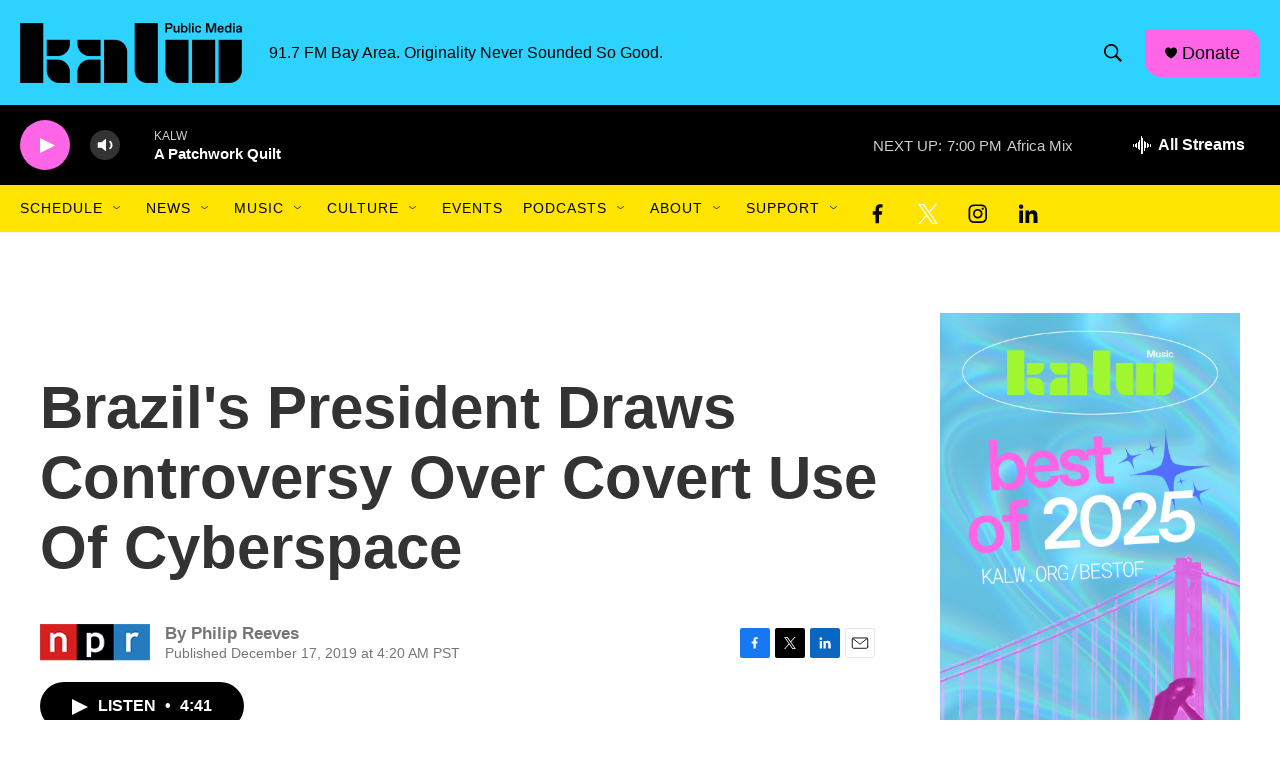

--- FILE ---
content_type: text/html; charset=utf-8
request_url: https://www.google.com/recaptcha/api2/aframe
body_size: 266
content:
<!DOCTYPE HTML><html><head><meta http-equiv="content-type" content="text/html; charset=UTF-8"></head><body><script nonce="FXpXopuvZbUcJYF7oiq6gQ">/** Anti-fraud and anti-abuse applications only. See google.com/recaptcha */ try{var clients={'sodar':'https://pagead2.googlesyndication.com/pagead/sodar?'};window.addEventListener("message",function(a){try{if(a.source===window.parent){var b=JSON.parse(a.data);var c=clients[b['id']];if(c){var d=document.createElement('img');d.src=c+b['params']+'&rc='+(localStorage.getItem("rc::a")?sessionStorage.getItem("rc::b"):"");window.document.body.appendChild(d);sessionStorage.setItem("rc::e",parseInt(sessionStorage.getItem("rc::e")||0)+1);localStorage.setItem("rc::h",'1768704478841');}}}catch(b){}});window.parent.postMessage("_grecaptcha_ready", "*");}catch(b){}</script></body></html>